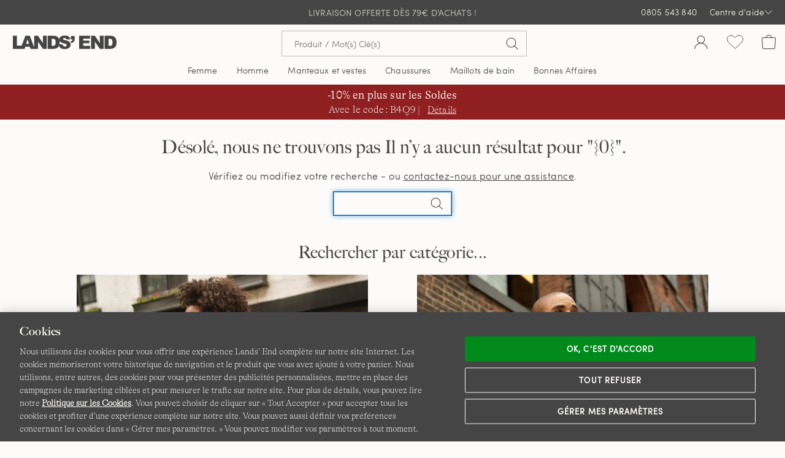

--- FILE ---
content_type: text/css
request_url: https://www.landsend.fr/on/demandware.static/-/Sites/fr_FR/v1768888814164/css/le_footer-2025.css
body_size: 1441
content:
#le-page-footer {
    padding-top: 0;
    margin-top: 50px;
}

#footercontent {
    padding: 0;
    font-size: 14px;
}

footer {
    background-color: var(--le-header-bg-color);
    max-width: 100%;
    letter-spacing: .01em;
    border-radius: 8px;
    font-size: 14px;
}

footer a {
    text-decoration: none;
}

footer ul {
    margin: 0;
    padding: 0;
}

footer li {
    list-style: none;
}

#footer-content {
    background-color: var(--le-bg-color);
    border-radius: 8px;
    font-family: var(--le-sofia-font);
}

.footer.container {
    max-width: 100%!important;
    padding-left: 0;
    padding-right: 0;
}

.footer-social {
    background-color: var(--le-header-bg-color);
    padding: 10px;
    border-top-left-radius: 8px;
    border-top-right-radius: 8px;
}

.footer-row {
    margin: 0 auto;
}

.lefooter {
    width: 100%;
    padding: 68px 0 50px 0;
}

.lefooter .container {
    padding-left: 30px;
    padding-right: 30px;
}

.lefooter .block-element-title {
    padding: 0;
    margin: 0 30px 24px 0;
    font-size: 14px;
    font-family: var(--le-semi-bold-font);
    font-weight: normal;
    color: var(--le-copy-color);
    text-transform: uppercase;
    font-weight: 500;
    letter-spacing: 1.12px;
}

.lefooter .block-element {
    margin-bottom: 30px;
}

.lefooter .block-element li {
    margin: 0 0 10px 0;
}

.lefooter .block-element strong {
    font-weight: bold;
}

.lefooter a {
    line-height: 1.2em;
}

.lefooter a:hover, .footer_btm .terms a:hover {
    text-decoration: underline;
}

.lefooter .telephone-number a {
    display: inline-block!important;
}

.lefooter .telephone-number::before {
    content: url("data:image/svg+xml;utf8,<svg xmlns='http://www.w3.org/2000/svg' fill='%23454545' class='bi bi-telephone' viewBox='0 0 18 16'><path d='M3.654 1.328a.678.678 0 0 0-1.015-.063L1.605 2.3c-.483.484-.661 1.169-.45 1.77a17.6 17.6 0 0 0 4.168 6.608 17.6 17.6 0 0 0 6.608 4.168c.601.211 1.286.033 1.77-.45l1.034-1.034a.678.678 0 0 0-.063-1.015l-2.307-1.794a.68.68 0 0 0-.58-.122l-2.19.547a1.75 1.75 0 0 1-1.657-.459L5.482 8.062a1.75 1.75 0 0 1-.46-1.657l.548-2.19a.68.68 0 0 0-.122-.58zM1.884.511a1.745 1.745 0 0 1 2.612.163L6.29 2.98c.329.423.445.974.315 1.494l-.547 2.19a.68.68 0 0 0 .178.643l2.457 2.457a.68.68 0 0 0 .644.178l2.189-.547a1.75 1.75 0 0 1 1.494.315l2.306 1.794c.829.645.905 1.87.163 2.611l-1.034 1.034c-.74.74-1.846 1.065-2.877.702a18.6 18.6 0 0 1-7.01-4.42 18.6 18.6 0 0 1-4.42-7.009c-.362-1.03-.037-2.137.703-2.877z'/></svg>");
    width: 16px;
    color: var(--le-copy-color);
    position: relative;
    top: 2px;
    display: inline-block;
    margin-right: 5px;
}

.lefooter .live-chat a {
    display: inline-block!important;
}

.lefooter .live-chat::before {
    font-family: 'FontAwesome';
    content: "\f0e5";
    padding-right: 5px;
}

.container.footer_btm {
    font-family: var(--le-sofia-font);
}

.footer_btm p {
    padding-left: 10px;
}

.footer_btm .le_logo_btm {
    width: 100%;
    max-width: 330px;
    height: 45px;
    display: block;
    margin: 5px 0 20px 0;
    justify-content: center;
    display: inline-flex;
}

.footer_btm .terms {
    padding: 0 0 20px 0;
    font-size: 14px;
}

.footer_btm .terms li {
    padding: 0 10px;
    margin: 0;
    display: inline-flex;
    line-height: 1.75em;
}

.footer_btm .copyright {
    padding: 10px 0;
    color: var(--le-copy-color);
    font-size: .8125em;
    margin: 0;
    text-transform: uppercase;
    font-size: 12px;
    font-family: var(--le-sofia-font);
}

.ftr-logos {
    display: inline-flex;
    padding: 10px 0;
    align-items: center;
}

.ftr-logos a:first-child {
    padding: 0 5px 0 0;
}

.ftr-logos img {
    mix-blend-mode: multiply;
}

.ot-sdk-show-settings:hover {
    text-decoration: underline;
}

.grecaptcha-badge {
    visibility: hidden !important;
}

@media (max-width: 767.99px) {
    .ftr-logos {
        flex-direction: column;
    }

    .ftr-logos a:first-child {
        padding: 0 0 10px 0;
    }
}

@media screen and (max-width: 991.99px) {
    .container.footer_btm {
        text-align: center!important;
    }

    .lefooter {
        padding-top: 0!important;
        padding-bottom: 30px!important;
        border-top: 1px solid var(--le-tertiary-color);
    }

    .lefooter .col-sm-12, .lefooter .col-xs-12 {
        padding: 0;
    }

    .lefooter_wrap .block-element-inner {
        padding: 0 0 20px 20px;
    }

    .lefooter_wrap .block-element-inner ul {
        padding: 0;
        margin: 0
    }

    .lefooter_wrap .block-element-inner li {
        list-style: none;
        line-height: 40px;
        margin: 0!important;
        padding-left: 15px;
    }

    .lefooter_wrap .block-element-inner a {
        display: block;
        padding: 12px 0;
    }

    .lefooter_wrap .block-element-inner a:hover {
        text-decoration: underline;
    }

    .lefooter_wrap .block-element {
        margin: 0!important;
        border-bottom: 1px solid var(--le-tertiary-color);
    }

    .lefooter_wrap .block-element-title {
        padding: 22px 15px!important;
        margin: 0!important;
        cursor: pointer;
    }

    .lefooter_wrap .block-element .block-element-title::after {
        content: url("data:image/svg+xml;utf8,<svg xmlns='http://www.w3.org/2000/svg' fill='currentColor' class='bi bi-chevron-down' viewBox='0 0 16 16'><path fill-rule='evenodd' d='M1.646 4.646a.5.5 0 0 1 .708 0L8 10.293l5.646-5.647a.5.5 0 0 1 .708.708l-6 6a.5.5 0 0 1-.708 0l-6-6a.5.5 0 0 1 0-.708'/></svg>");
        width: 20px;
        position: absolute;
        right: 20px;
        top: auto;
        transition-duration: 0.1s;
    }

    .lefooter_wrap .block-element.active .block-element-title::after {
        content: url("data:image/svg+xml;utf8,<svg xmlns='http://www.w3.org/2000/svg' fill='currentColor' class='bi bi-chevron-down' viewBox='0 0 16 16'><path fill-rule='evenodd' d='M1.646 4.646a.5.5 0 0 1 .708 0L8 10.293l5.646-5.647a.5.5 0 0 1 .708.708l-6 6a.5.5 0 0 1-.708 0l-6-6a.5.5 0 0 1 0-.708'/></svg>");
        width: 20px;
        rotate: 180deg;
        top: 17px;
        transition-duration: 0.1s;
    }

    .footer_btm .terms li {
        line-height: 2.86em;
    }

    .footer_btm .g-captcha {
        margin-top: 30px;
    }
}


--- FILE ---
content_type: text/javascript; charset=utf-8
request_url: https://p.cquotient.com/pebble?tla=aafb-LandsEndFrance&activityType=viewReco&callback=CQuotient._act_callback2&cookieId=bcJuvaRKam7ln9AXbAEdSCYFce&userId=&emailId=&products=id%3A%3AFP_44426%7C%7Csku%3A%3A%7C%7Ctype%3A%3A%7C%7Calt_id%3A%3A%3B%3Bid%3A%3AFP_43688%7C%7Csku%3A%3A%7C%7Ctype%3A%3A%7C%7Calt_id%3A%3A%3B%3Bid%3A%3AFP_41006%7C%7Csku%3A%3A%7C%7Ctype%3A%3A%7C%7Calt_id%3A%3A%3B%3Bid%3A%3AFP_42913%7C%7Csku%3A%3A%7C%7Ctype%3A%3A%7C%7Calt_id%3A%3A%3B%3Bid%3A%3AFP_44285%7C%7Csku%3A%3A%7C%7Ctype%3A%3A%7C%7Calt_id%3A%3A%3B%3Bid%3A%3AFP_44572%7C%7Csku%3A%3A%7C%7Ctype%3A%3A%7C%7Calt_id%3A%3A%3B%3Bid%3A%3AFP_44426%7C%7Csku%3A%3A%7C%7Ctype%3A%3A%7C%7Calt_id%3A%3A%3B%3Bid%3A%3AFP_43688%7C%7Csku%3A%3A%7C%7Ctype%3A%3A%7C%7Calt_id%3A%3A%3B%3Bid%3A%3AFP_41006%7C%7Csku%3A%3A%7C%7Ctype%3A%3A%7C%7Calt_id%3A%3A%3B%3Bid%3A%3AFP_42913%7C%7Csku%3A%3A%7C%7Ctype%3A%3A%7C%7Calt_id%3A%3A%3B%3Bid%3A%3AFP_44285%7C%7Csku%3A%3A%7C%7Ctype%3A%3A%7C%7Calt_id%3A%3A%3B%3Bid%3A%3AFP_44572%7C%7Csku%3A%3A%7C%7Ctype%3A%3A%7C%7Calt_id%3A%3A&recommenderName=products-in-all-categories&realm=AAFB&siteId=LandsEndFrance&instanceType=prd&locale=fr_FR&slotId=einstein-recommendations-sayt&slotConfigId=New%20SAYT&slotConfigTemplate=slots%2Frecommendation%2FtrendingProducts.isml&viewRecoRoundtrip=376&anchors=&__recoUUID=5af6816e-2d94-4a07-9d27-dcc012f7892c&referrer=&currentLocation=https%3A%2F%2Fwww.landsend.fr%2Fnouveautes%2Ffemme%2Faccessoires%2Fserviettes-de-plage--13563&ls=true&_=1768935945023&v=v3.1.3&fbPixelId=4065230677054586
body_size: 162
content:
/**/ typeof CQuotient._act_callback2 === 'function' && CQuotient._act_callback2([{"k":"__cq_uuid","v":"bcJuvaRKam7ln9AXbAEdSCYFce","m":34128000}]);

--- FILE ---
content_type: text/javascript; charset=utf-8
request_url: https://e.cquotient.com/recs/aafb-LandsEndFrance/products-in-all-categories?callback=CQuotient._callback0&_=1768935943521&_device=mac&userId=&cookieId=bcJuvaRKam7ln9AXbAEdSCYFce&emailId=&anchors=id%3A%3A%7C%7Csku%3A%3A%7C%7Ctype%3A%3A%7C%7Calt_id%3A%3A&slotId=einstein-recommendations-sayt&slotConfigId=New%20SAYT&slotConfigTemplate=slots%2Frecommendation%2FtrendingProducts.isml&ccver=1.03&realm=AAFB&siteId=LandsEndFrance&instanceType=prd&v=v3.1.3&json=%7B%22userId%22%3A%22%22%2C%22cookieId%22%3A%22bcJuvaRKam7ln9AXbAEdSCYFce%22%2C%22emailId%22%3A%22%22%2C%22anchors%22%3A%5B%7B%22id%22%3A%22%22%2C%22sku%22%3A%22%22%2C%22type%22%3A%22%22%2C%22alt_id%22%3A%22%22%7D%5D%2C%22slotId%22%3A%22einstein-recommendations-sayt%22%2C%22slotConfigId%22%3A%22New%20SAYT%22%2C%22slotConfigTemplate%22%3A%22slots%2Frecommendation%2FtrendingProducts.isml%22%2C%22ccver%22%3A%221.03%22%2C%22realm%22%3A%22AAFB%22%2C%22siteId%22%3A%22LandsEndFrance%22%2C%22instanceType%22%3A%22prd%22%2C%22v%22%3A%22v3.1.3%22%7D
body_size: 756
content:
/**/ typeof CQuotient._callback0 === 'function' && CQuotient._callback0({"products-in-all-categories":{"displayMessage":"products-in-all-categories","recs":[{"id":"FP_44426","product_name":"Pull Gaufré à Col Montant Zippé, Femme","image_url":"https://","product_url":"https://www.fr.landsend.com/pull-gaufre-a-col-montant-zippe-femme/FP_44426.html"},{"id":"FP_43688","product_name":"Parka Squall Imperméable à Capuche, Homme","image_url":"https://","product_url":"https://www.fr.landsend.com/parka-squall-impermeable-a-capuche-homme/FP_43688.html"},{"id":"FP_41006","product_name":"Maillot 1 Pièce Tugless Uni, Femme","image_url":"https://","product_url":"https://www.fr.landsend.com/maillot-1-piece-tugless-uni-femme/FP_41006.html"},{"id":"FP_42913","product_name":"Pantalon Droit en Velours Côtelé Stretch Taille Mi-Haute, Femme","image_url":"https://","product_url":"https://www.fr.landsend.com/pantalon-droit-en-velours-cotele-stretch-taille-mi-haute-femme/FP_42913.html"},{"id":"FP_44285","product_name":"T-Shirt Ultra Doux en Jersey Stretch, Homme","image_url":"https://","product_url":"https://www.fr.landsend.com/t-shirt-ultra-doux-en-jersey-stretch-homme/FP_44285.html"},{"id":"FP_44572","product_name":"Chemise Décontractée en Velours Côtelé, Femme Stature Standard","image_url":"https://","product_url":"https://www.fr.landsend.com/chemise-decontractee-en-velours-cotele-femme-stature-standard/FP_44572.html"},{"id":"FP_44398","product_name":"Top en Coton et Lin Mélangés, Femme","image_url":"https://","product_url":"https://www.fr.landsend.com/top-en-coton-et-lin-melanges-femme/FP_44398.html"},{"id":"FP_34872","product_name":"T-Shirt Supima Ras-du-Cou à Manches Longues, Femme","image_url":"https://","product_url":"https://www.fr.landsend.com/t-shirt-supima-ras-du-cou-a-manches-longues-femme/FP_34872.html"},{"id":"FP_44558","product_name":"Manteau 4-en-1 Imperméable à Capuche, Femme","image_url":"https://","product_url":"https://www.fr.landsend.com/manteau-4-en-1-impermeable-a-capuche-femme/FP_44558.html"},{"id":"FP_41679","product_name":"Pantalon Slim Taille Haute en Velours Stretch, Femme","image_url":"https://","product_url":"https://www.fr.landsend.com/pantalon-slim-taille-haute-en-velours-stretch-femme--/FP_41679.html"},{"id":"FP_35180","product_name":"Pull en Cachemire à Manches Longues, Femme","image_url":"https://","product_url":"https://www.fr.landsend.com/pull-en-cachemire-a-manches-longues-femme-/FP_35180.html"},{"id":"FP_44350","product_name":"Veste Longue en Coton Ciré, Femme","image_url":"https://","product_url":"https://www.fr.landsend.com/veste-longue-en-coton-cire-femme/FP_44350.html"}],"recoUUID":"5af6816e-2d94-4a07-9d27-dcc012f7892c"}});

--- FILE ---
content_type: application/x-javascript;charset=utf-8
request_url: https://scnd.landsend.fr/id?d_visid_ver=5.5.0&d_fieldgroup=A&mcorgid=11B638B3527843D40A490D4C%40AdobeOrg&mid=72464924670145721000307264190655490944&ts=1768935946462
body_size: -41
content:
{"mid":"72464924670145721000307264190655490944"}

--- FILE ---
content_type: text/javascript; charset=utf-8
request_url: https://e.cquotient.com/recs/aafb-LandsEndFrance/products-in-all-categories?callback=CQuotient._callback1&_=1768935943524&_device=mac&userId=&cookieId=bcJuvaRKam7ln9AXbAEdSCYFce&emailId=&anchors=id%3A%3A%7C%7Csku%3A%3A%7C%7Ctype%3A%3A%7C%7Calt_id%3A%3A&slotId=einstein-recommendations-noresults&slotConfigId=FR%20Brand%20Refresh%202024%20-%20einstein-recommendations-noresults&slotConfigTemplate=slots%2Frecommendation%2Fnoresults.isml&ccver=1.03&realm=AAFB&siteId=LandsEndFrance&instanceType=prd&v=v3.1.3&json=%7B%22userId%22%3A%22%22%2C%22cookieId%22%3A%22bcJuvaRKam7ln9AXbAEdSCYFce%22%2C%22emailId%22%3A%22%22%2C%22anchors%22%3A%5B%7B%22id%22%3A%22%22%2C%22sku%22%3A%22%22%2C%22type%22%3A%22%22%2C%22alt_id%22%3A%22%22%7D%5D%2C%22slotId%22%3A%22einstein-recommendations-noresults%22%2C%22slotConfigId%22%3A%22FR%20Brand%20Refresh%202024%20-%20einstein-recommendations-noresults%22%2C%22slotConfigTemplate%22%3A%22slots%2Frecommendation%2Fnoresults.isml%22%2C%22ccver%22%3A%221.03%22%2C%22realm%22%3A%22AAFB%22%2C%22siteId%22%3A%22LandsEndFrance%22%2C%22instanceType%22%3A%22prd%22%2C%22v%22%3A%22v3.1.3%22%7D
body_size: 755
content:
/**/ typeof CQuotient._callback1 === 'function' && CQuotient._callback1({"products-in-all-categories":{"displayMessage":"products-in-all-categories","recs":[{"id":"FP_44426","product_name":"Pull Gaufré à Col Montant Zippé, Femme","image_url":"https://","product_url":"https://www.fr.landsend.com/pull-gaufre-a-col-montant-zippe-femme/FP_44426.html"},{"id":"FP_43688","product_name":"Parka Squall Imperméable à Capuche, Homme","image_url":"https://","product_url":"https://www.fr.landsend.com/parka-squall-impermeable-a-capuche-homme/FP_43688.html"},{"id":"FP_41006","product_name":"Maillot 1 Pièce Tugless Uni, Femme","image_url":"https://","product_url":"https://www.fr.landsend.com/maillot-1-piece-tugless-uni-femme/FP_41006.html"},{"id":"FP_42913","product_name":"Pantalon Droit en Velours Côtelé Stretch Taille Mi-Haute, Femme","image_url":"https://","product_url":"https://www.fr.landsend.com/pantalon-droit-en-velours-cotele-stretch-taille-mi-haute-femme/FP_42913.html"},{"id":"FP_44285","product_name":"T-Shirt Ultra Doux en Jersey Stretch, Homme","image_url":"https://","product_url":"https://www.fr.landsend.com/t-shirt-ultra-doux-en-jersey-stretch-homme/FP_44285.html"},{"id":"FP_44572","product_name":"Chemise Décontractée en Velours Côtelé, Femme Stature Standard","image_url":"https://","product_url":"https://www.fr.landsend.com/chemise-decontractee-en-velours-cotele-femme-stature-standard/FP_44572.html"},{"id":"FP_44398","product_name":"Top en Coton et Lin Mélangés, Femme","image_url":"https://","product_url":"https://www.fr.landsend.com/top-en-coton-et-lin-melanges-femme/FP_44398.html"},{"id":"FP_34872","product_name":"T-Shirt Supima Ras-du-Cou à Manches Longues, Femme","image_url":"https://","product_url":"https://www.fr.landsend.com/t-shirt-supima-ras-du-cou-a-manches-longues-femme/FP_34872.html"},{"id":"FP_44558","product_name":"Manteau 4-en-1 Imperméable à Capuche, Femme","image_url":"https://","product_url":"https://www.fr.landsend.com/manteau-4-en-1-impermeable-a-capuche-femme/FP_44558.html"},{"id":"FP_41679","product_name":"Pantalon Slim Taille Haute en Velours Stretch, Femme","image_url":"https://","product_url":"https://www.fr.landsend.com/pantalon-slim-taille-haute-en-velours-stretch-femme--/FP_41679.html"},{"id":"FP_35180","product_name":"Pull en Cachemire à Manches Longues, Femme","image_url":"https://","product_url":"https://www.fr.landsend.com/pull-en-cachemire-a-manches-longues-femme-/FP_35180.html"},{"id":"FP_44350","product_name":"Veste Longue en Coton Ciré, Femme","image_url":"https://","product_url":"https://www.fr.landsend.com/veste-longue-en-coton-cire-femme/FP_44350.html"}],"recoUUID":"1d292668-df76-43b8-833a-97e0f343a7ab"}});